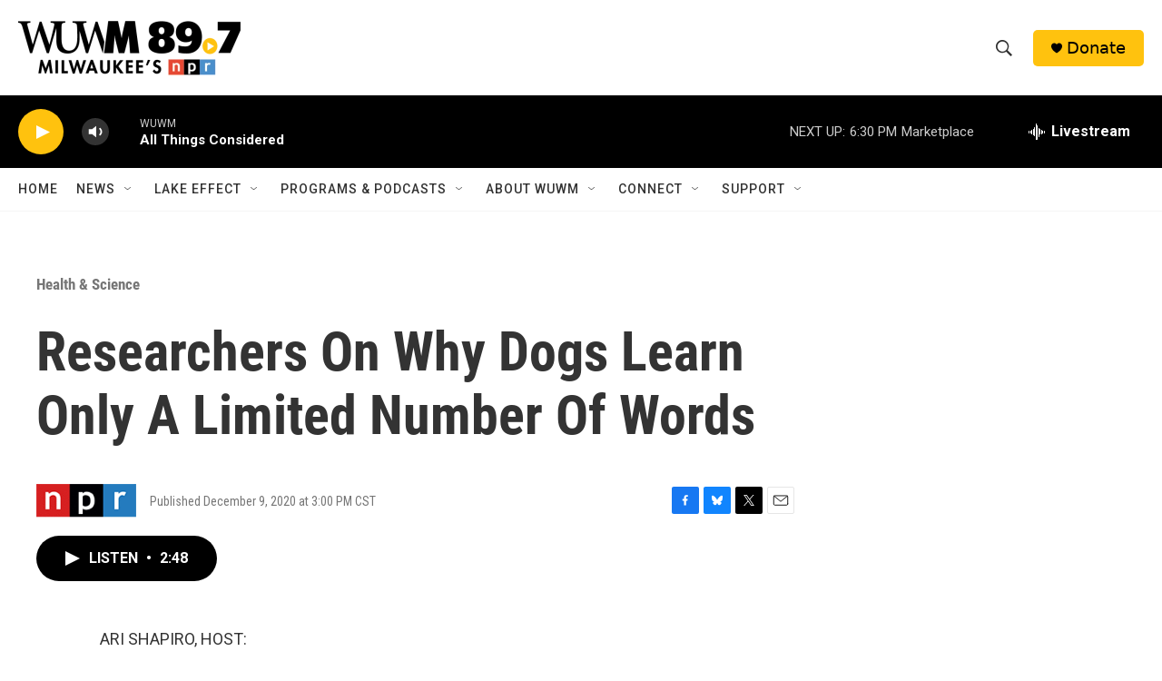

--- FILE ---
content_type: text/html; charset=utf-8
request_url: https://www.google.com/recaptcha/api2/aframe
body_size: 266
content:
<!DOCTYPE HTML><html><head><meta http-equiv="content-type" content="text/html; charset=UTF-8"></head><body><script nonce="P9xJedzJoD4ndacd9UIYRA">/** Anti-fraud and anti-abuse applications only. See google.com/recaptcha */ try{var clients={'sodar':'https://pagead2.googlesyndication.com/pagead/sodar?'};window.addEventListener("message",function(a){try{if(a.source===window.parent){var b=JSON.parse(a.data);var c=clients[b['id']];if(c){var d=document.createElement('img');d.src=c+b['params']+'&rc='+(localStorage.getItem("rc::a")?sessionStorage.getItem("rc::b"):"");window.document.body.appendChild(d);sessionStorage.setItem("rc::e",parseInt(sessionStorage.getItem("rc::e")||0)+1);localStorage.setItem("rc::h",'1769809918660');}}}catch(b){}});window.parent.postMessage("_grecaptcha_ready", "*");}catch(b){}</script></body></html>